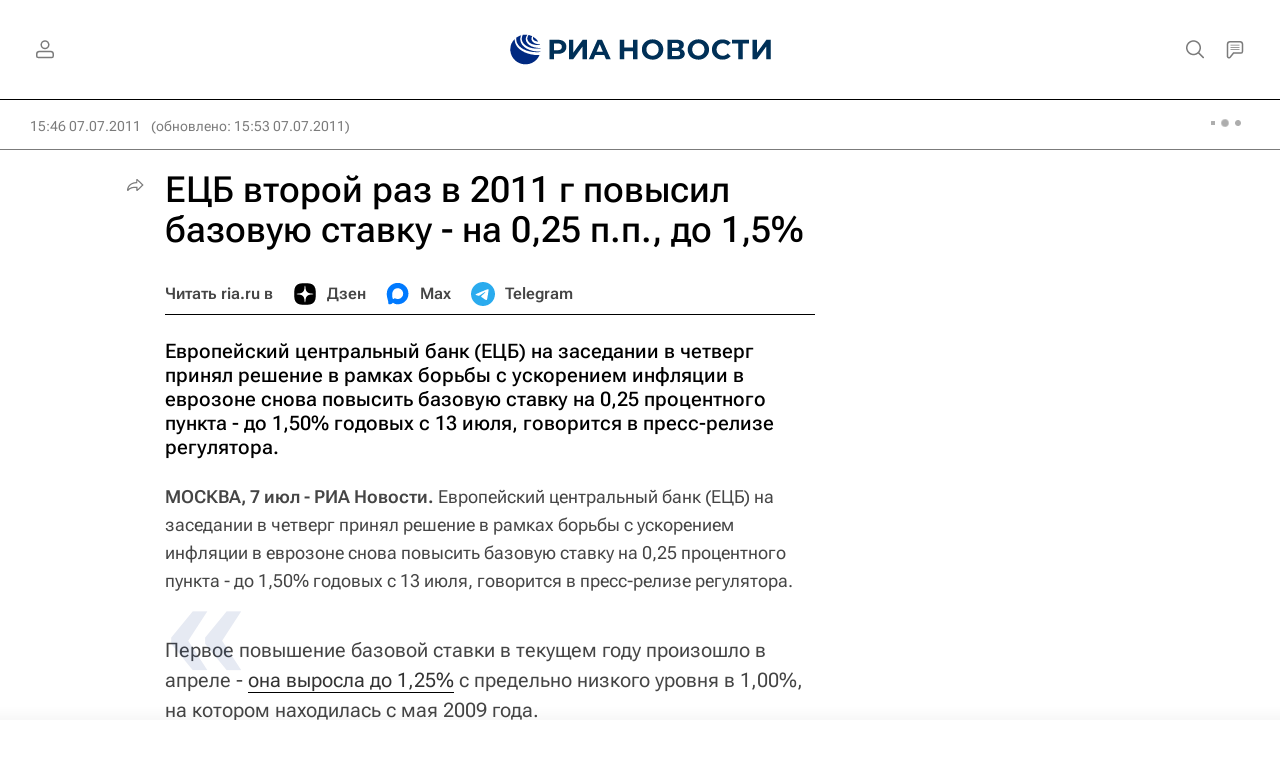

--- FILE ---
content_type: text/html
request_url: https://tns-counter.ru/nc01a**R%3Eundefined*rian_ru/ru/UTF-8/tmsec=rian_ru/878338916***
body_size: -71
content:
58B97616696D567CX1768773244:58B97616696D567CX1768773244